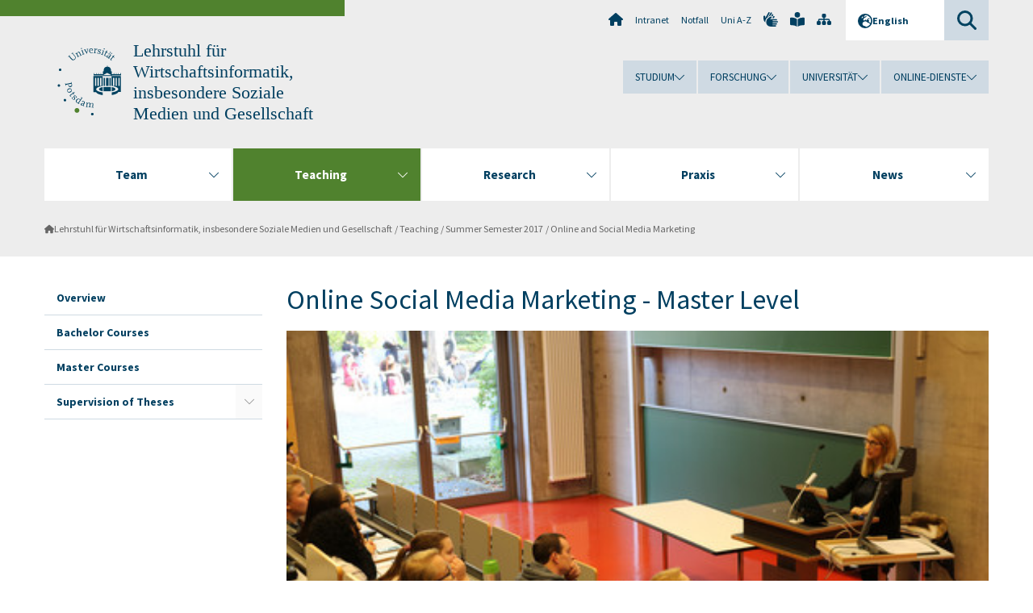

--- FILE ---
content_type: text/html; charset=utf-8
request_url: https://www.uni-potsdam.de/en/social-media-krasnova/teaching/students-projects/summer-semester-2017/online-and-social-media-marketing
body_size: 8453
content:
<!DOCTYPE html><html dir="ltr" lang="en-GB"><head><meta charset="utf-8"><!-- Produced by queonext https://queonext.de/ This website is powered by TYPO3 - inspiring people to share! TYPO3 is a free open source Content Management Framework initially created by Kasper Skaarhoj and licensed under GNU/GPL. TYPO3 is copyright 1998-2026 of Kasper Skaarhoj. Extensions are copyright of their respective owners. Information and contribution at https://typo3.org/ --><meta name="generator" content="TYPO3 CMS"/><meta name="viewport" content="width=device-width, initial-scale=1"/><meta name="author" content="Christian Knetsch"/><meta property="og:title" content="Online and Social Media Marketing"/><meta name="twitter:card" content="summary"/><link rel="stylesheet" href="/typo3conf/ext/up_template/Resources/Public/StyleSheets/print.css?1769065461" media="print"><link rel="stylesheet" href="/typo3conf/ext/up_template/Resources/Public/StyleSheets/app.css?1769065461" media="screen"><link rel="stylesheet" href="/typo3conf/ext/up_template/Resources/Public/Fonts/fontawesome/css/all.min.css?1769065459" media="screen"><script src="/typo3conf/ext/up_template/Resources/Public/JavaScript/Vendor/jquery/jquery-3.6.0.min.js?1769065461"></script><script src="/typo3conf/ext/up_template/Resources/Public/JavaScript/Vendor/jquery/jquery-ui-1.12.1.custom.min.js?1769065461"></script><script src="/typo3conf/ext/up_template/Resources/Public/JavaScript/Vendor/modernizr/modernizr.custom.js?1769065461"></script><link rel="icon" type="image/png" href="/typo3conf/ext/up_template/Resources/Public/Icons/BrowserIcons/favicon-96x96.png" sizes="96x96"/><link rel="icon" type="image/svg+xml" href="/typo3conf/ext/up_template/Resources/Public/Icons/BrowserIcons/favicon.svg"/><link rel="shortcut icon" href="/typo3conf/ext/up_template/Resources/Public/Icons/BrowserIcons/favicon.ico"/><link rel="apple-touch-icon" sizes="180x180" href="/typo3conf/ext/up_template/Resources/Public/Icons/BrowserIcons/apple-touch-icon.png"/><link rel="manifest" href="/typo3conf/ext/up_template/Resources/Public/Icons/BrowserIcons/site.webmanifest"/><title> Online and Social Media Marketing - Summer Semester 2017 - Teaching - Lehrstuhl für Wirtschaftsinformatik, insbesondere Soziale Medien und Gesellschaft - Universität Potsdam</title><link rel="canonical" href="https://www.uni-potsdam.de/en/social-media-krasnova/teaching/students-projects/summer-semester-2017/online-and-social-media-marketing"/></head><body class="up-section-economy"><noscript><div id="up_nojs"><div class="row"><div class="twentyfour columns"><p> JavaScript is not activated in your browser. <span class="up-nojs-hint"> Please activate JavaScript </span> to use the whole functionality of this website! </p></div></div></div></noscript><a href="#up_content" class="up-skip-link">Skip to main content</a><div id="up_overlay_for_search"></div><div id="up_overlay_for_navs"></div><nav id="up_mobilenav_wrapper_small" class="show-for-small" aria-label="Main"><div class="row collapse"><div class="twentyfour columns"><div id="up_mobilenav_small"><ul class="up-mobilenav-level-1"><li id="up_mobilenav_mainnav_item" class="up-mobilenav-target-mainnav"><button class="up-mobilenav-button" aria-expanded="false" aria-controls="up_mainnav_small"><span class="visually-hidden">Main menu</span><span class="up-icon"></span></button></li><li id="up_mobilenav_searchbox_item" class="up-mobilenav-target-searchbox"><button class="up-mobilenav-button" aria-expanded="false" aria-controls="up_searchboxnav_small"><span class="visually-hidden">Search</span><span class="up-icon"></span></button></li><li id="up_mobilenav_langnav_item" class="up-mobilenav-target-langnav"><button class="up-mobilenav-button" aria-expanded="false" aria-controls="up_langnav_small"><span class="visually-hidden">Languages</span><span class="up-icon"></span></button></li><li id="up_mobilenav_globalnav_item" class="up-mobilenav-target-globalnav"><button class="up-mobilenav-button" aria-expanded="false" aria-controls="up_globalnav_small"><span class="visually-hidden">Global menu</span><span class="up-icon"></span></button></li></ul></div></div></div></nav><div id="up_mobilesubnav_wrapper_small" class="show-for-small"><div id="up_mainnav_small" class="up-mobilenav-level-2"><ul class="up-mobilesubnav-level-1"><li class=""><button class="up-mobilesubnav-button" aria-expanded="false"><span class="up-mobilesubnav-level-1-title">Team</span><span class="up-mobilesubnav-arrow up-icon"></span></button><ul class="up-mobilesubnav-level-2"><li class=""><a href="/en/social-media-krasnova/team/overview"> Overview </a></li><li class=""><a href="/en/social-media-krasnova/team/prof-dr-hanna-krasnova"> Prof. Dr. Hanna Krasnova </a></li><li class=""><a href="/en/social-media-krasnova/team/secretary"> Secretary </a></li><li class=""><a href="/en/social-media-krasnova/team/dr-annika-baumann"> Dr. Annika Baumann </a></li><li class=""><a href="/en/social-media-krasnova/team/dr-antonia-koester"> Dr. Antonia Köster </a></li><li class=""><a href="/en/social-media-krasnova/team/margarita-gladkaya-msc"> Dr. Margarita Gladkaya </a></li><li class=""><a href="/en/social-media-krasnova/team/hannes-vincent-krause-msc"> Dr. Hannes-Vincent Krause </a></li><li class=""><a href="/en/social-media-krasnova/team/student-assistants"> Student Assistants </a></li><li class=""><a href="/en/social-media-krasnova/team/former-chair-members"> Former Chair Members </a></li><li class=" last"><a href="/en/social-media-krasnova/team/vacancies"> Vacancies </a></li></ul></li><li class=" act"><button class="up-mobilesubnav-button" aria-expanded="false"><span class="up-mobilesubnav-level-1-title">Teaching</span><span class="up-mobilesubnav-arrow up-icon"></span></button><ul class="up-mobilesubnav-level-2"><li class=""><a href="/en/social-media-krasnova/teaching/overview"> Overview </a></li><li class=""><a href="/en/social-media-krasnova/teaching/bachelor-courses"> Bachelor Courses </a></li><li class=""><a href="/en/social-media-krasnova/teaching/master-courses"> Master Courses </a></li><li class=" last"><a href="/en/social-media-krasnova/teaching/supervision-of-theses"> Supervision of Theses </a></li></ul></li><li class=""><button class="up-mobilesubnav-button" aria-expanded="false"><span class="up-mobilesubnav-level-1-title">Research</span><span class="up-mobilesubnav-arrow up-icon"></span></button><ul class="up-mobilesubnav-level-2"><li class=""><a href="/en/social-media-krasnova/research/overview"> Overview </a></li><li class=""><a href="/en/social-media-krasnova/research/weizenbaum-research-fellowship"> Weizenbaum Research Fellowship </a></li><li class=""><a href="/en/social-media-krasnova/research/phubbing-1"> Phubbing | Smartphone Addiction </a></li><li class=""><a href="/en/social-media-krasnova/research/sharingeconomy"> Sharing Economy </a></li><li class=""><a href="/en/social-media-krasnova/research/digital-integration"> Digital Integration </a></li><li class=""><a href="/en/social-media-krasnova/research/dataprivacy"> The Price of Privacy </a></li><li class=""><a href="/en/social-media-krasnova/research/inequality"> Social Media and Inequality </a></li><li class=""><a href="/en/social-media-krasnova/research/digital-disorder"> Digital Disorder </a></li><li class=" last"><a href="/en/social-media-krasnova/research/focus-groups-37"> Focus groups 3.7 </a></li></ul></li><li class=""><button class="up-mobilesubnav-button" aria-expanded="false"><span class="up-mobilesubnav-level-1-title">Praxis</span><span class="up-mobilesubnav-arrow up-icon"></span></button><ul class="up-mobilesubnav-level-2"><li class=" last"><a href="/en/social-media-krasnova/praxis/overview"> Overview </a></li></ul></li><li class=""><button class="up-mobilesubnav-button" aria-expanded="false"><span class="up-mobilesubnav-level-1-title">News</span><span class="up-mobilesubnav-arrow up-icon"></span></button><ul class="up-mobilesubnav-level-2"><li class=""><a href="/en/social-media-krasnova/news-socialmedia-datasciences/test"> Stellenausschreibung </a></li><li class=" last"><a href="/en/social-media-krasnova/news-socialmedia-datasciences/news-socialmedia-datasciences"> Overview </a></li></ul></li><li class="up-metanav-item"><a href="https://www.uni-potsdam.de/de/" title="Uni-Startseite" target="_top" class="up-icon up-icon--home"> Uni-Startseite </a></li><li class="up-metanav-item"><a href="https://z-wiki.uni-potsdam.de/x/1Yg0C" title="Intranet" target="_top"> Intranet </a></li><li class="up-metanav-item"><a href="https://www.uni-potsdam.de/de/notfall" title="Notfall" target="_top"> Notfall </a></li><li class="up-metanav-item"><a href="https://www.uni-potsdam.de/de/index-a-z" title="Uni A-Z" target="_top"> Uni A-Z </a></li><li class="up-metanav-item"><a href="https://www.uni-potsdam.de/de/gebaerdensprache/index" title="Gebärdensprache" target="_top" class="up-icon up-icon--sign-language"> Gebärdensprache </a></li><li class="up-metanav-item"><a href="https://www.uni-potsdam.de/de/leichte-sprache/index" title="Leichte Sprache" target="_top" class="up-icon up-icon--book-reader"> Leichte Sprache </a></li><li class="up-metanav-item"><a href="/en/social-media-krasnova/sitemap" title="Sitemap" class="up-icon up-icon--sitemap"> Sitemap </a></li><li class="close last"><button class="up-nav-close"><span class="up-nav-close-title up-icon"> Close </span></button></li></ul></div><div id="up_searchboxnav_small" class="up-mobilenav-level-2"><ul class="up-mobilesubnav-level-1"><li><div><div class="up-mobilesubnav-level-1-title"><form action="https://www.google.de/search" target="_blank"><input id="up_searchboxsmall_input" type="text" name="q" aria-label="Search" placeholder="Search"><button id="up_searchboxsmall_submit" class="up-icon" type="submit" name="submit" value=""/><input type="hidden" name="sitesearch" value="uni-potsdam.de"></form></div></div></li><li class="close last"><button class="up-nav-close"><span class="up-nav-close-title up-icon"> Close </span></button></li></ul></div><div id="up_langnav_small" class="up-mobilenav-level-2"><ul class="up-mobilesubnav-level-1"><li class="act not-existing"><div><span class="up-mobilesubnav-level-1-title"><a href="/en/social-media-krasnova/teaching/students-projects/summer-semester-2017/online-and-social-media-marketing">English</a></span></div></li><li class="not-existing"><div><span class="up-mobilesubnav-level-1-title">Online and Social Media Marketing</span></div></li><li class="not-existing"><div><span class="up-mobilesubnav-level-1-title">Online and Social Media Marketing</span></div></li><li class="not-existing"><div><span class="up-mobilesubnav-level-1-title">Online and Social Media Marketing</span></div></li><li class="close last"><button class="up-nav-close"><span class="up-nav-close-title up-icon">Close</span></button></li></ul></div><div id="up_globalnav_small" class="up-mobilenav-level-2"><ul class="up-mobilesubnav-level-1"><li><button class="up-mobilesubnav-button" aria-expanded="false"><span class="up-mobilesubnav-level-1-title">Studium</span><span class="up-mobilesubnav-arrow up-icon"></span></button><ul class="up-mobilesubnav-level-2"><li><a href="https://www.uni-potsdam.de/de/studium/" target="_top">Studieren an der UP</a></li><li><a href="https://www.uni-potsdam.de/de/studium/studienangebot/uebersicht" target="_top">Studienangebot</a></li><li><a href="https://www.uni-potsdam.de/de/studium/zugang/uebersicht" target="_top">Bewerbung und Immatrikulation</a></li><li><a href="https://www.uni-potsdam.de/de/studium/konkret/uebersicht" target="_top">Studium konkret</a></li><li><a href="https://www.uni-potsdam.de/de/studium/beratung/uebersicht" target="_top">Beratungs- und Serviceeinrichtungen</a></li><li class="last"><a href="https://www.uni-potsdam.de/de/studium/termine/uebersicht" target="_top">Termine und Fristen</a></li></ul></li><li><button class="up-mobilesubnav-button" aria-expanded="false"><span class="up-mobilesubnav-level-1-title">Forschung</span><span class="up-mobilesubnav-arrow up-icon"></span></button><ul class="up-mobilesubnav-level-2"><li><a href="https://www.uni-potsdam.de/de/forschung/" target="_top">Forschen an der UP</a></li><li><a href="https://www.uni-potsdam.de/de/forschung/profile-programme-projekte/uebersicht" target="_top">Profile, Programme und Projekte</a></li><li><a href="https://www.uni-potsdam.de/de/forschung/forschungsfoerderung/uebersicht" target="_top">Forschungsförderung</a></li><li><a href="https://www.uni-potsdam.de/de/openscience/index" target="_top">Open Science</a></li><li><a href="https://www.uni-potsdam.de/de/forschungsdaten/index" target="_top">Forschungsdaten</a></li><li><a href="https://www.uni-potsdam.de/de/forschung/kooperationen-partnerschaften/uebersicht" target="_top">Kooperationen und Partnerschaften</a></li><li class="last"><a href="https://www.uni-potsdam.de/de/forschung/wissenschaftlicher-nachwuchs/uebersicht" target="_top">Wissenschaftlicher Nachwuchs</a></li></ul></li><li><button class="up-mobilesubnav-button" aria-expanded="false"><span class="up-mobilesubnav-level-1-title">Universität</span><span class="up-mobilesubnav-arrow up-icon"></span></button><ul class="up-mobilesubnav-level-2"><li><a href="https://www.uni-potsdam.de/de/up-entdecken/" target="_top">UP entdecken</a></li><li><a href="https://www.uni-potsdam.de/de/organisation/uebersicht" target="_top">Organisation</a></li><li><a href="https://www.uni-potsdam.de/de/wirtschaft-transfer-gesellschaft/" target="_top">Wirtschaft, Transfer und Gesellschaft</a></li><li><a href="https://www.uni-potsdam.de/de/international/" target="_top">Campus International</a></li><li><a href="https://www.uni-potsdam.de/de/foerderung/index" target="_top">Förderinstrumente</a></li><li class="last"><a href="https://www.uni-potsdam.de/de/arbeiten-an-der-up/" target="_top">Arbeiten an der UP</a></li></ul></li><li><button class="up-mobilesubnav-button" aria-expanded="false"><span class="up-mobilesubnav-level-1-title">Online-Dienste</span><span class="up-mobilesubnav-arrow up-icon"></span></button><ul class="up-mobilesubnav-level-2"><li><a href="https://accountup.uni-potsdam.de/" target="_top">Account.UP</a></li><li><a href="https://bi.uni-potsdam.de/jasperserver-pro/login.html" target="_top">BI.UP</a></li><li><a href="https://mailup.uni-potsdam.de" target="_top">Mail.UP (Webmailbox)</a></li><li><a href="https://puls.uni-potsdam.de/qisserver/rds?state=user&amp;type=0&amp;application=lsf" target="_top">PULS</a></li><li><a href="https://moodle2.uni-potsdam.de" target="_top">Moodle</a></li><li><a href="https://www.ub.uni-potsdam.de/de/" target="_top">Universitätsbibliothek</a></li><li><a href="https://pep.uni-potsdam.de" target="_top">Evaluationsportal (PEP)</a></li><li><a href="https://www.uni-potsdam.de/de/praxisportal/" target="_top">Praxisportal</a></li><li class="last"><a href="https://www.uni-potsdam.de/de/zim/" target="_top">ZIM – Zentrum für IT und Medien</a></li></ul></li><li class="close last"><button class="up-nav-close"><span class="up-nav-close-title up-icon">Close</span></button></li></ul></div></div><div id="up_header_wrapper"><div id="up_section_indicator_left" class="eight columns hide-for-small"></div><div id="up_header" class="row hide-for-small"><div class="twentyfour columns"><div class="row"><div class="eight columns mobile-four"><header id="up_section_indicator"><div id="up_page_title" class="up-logo"><div id="up_logo_indicator_wrapper"><div id="up_logo_indicator"><span>&nbsp;</span></div><div id="up_logo_image"><a href="https://www.uni-potsdam.de/de/" title="to the Uni-Homepage" target="_top"><img src="/typo3conf/ext/up_template/Resources/Public/Images/Frontend/logo_up_economy.svg" alt="Logo Lehrstuhl für Wirtschaftsinformatik, insbesondere Soziale Medien und Gesellschaft"></a></div><div id="up_logo_title"><a href="/en/social-media-krasnova/" title="to the homepage of Lehrstuhl für Wirtschaftsinformatik, insbesondere Soziale Medien und Gesellschaft">Lehrstuhl für Wirtschaftsinformatik, insbesondere Soziale Medien und Gesellschaft</a></div><div id="up_logo_footer"></div></div></div></header></div><div class="sixteen columns"><div class="row"><nav class="twentyfour columns" aria-label="Meta"><div id="up_metanav"><ul class="inline-list left"><li><a href="https://www.uni-potsdam.de/de/" title="Uni-Startseite" target="_top" class="up-icon up-icon--home"></a></li><li><a href="https://z-wiki.uni-potsdam.de/x/1Yg0C" title="Intranet" target="_top"> Intranet </a></li><li><a href="https://www.uni-potsdam.de/de/notfall" title="Notfall" target="_top"> Notfall </a></li><li><a href="https://www.uni-potsdam.de/de/index-a-z" title="Uni A-Z" target="_top"> Uni A-Z </a></li><li><a href="https://www.uni-potsdam.de/de/gebaerdensprache/index" title="Gebärdensprache" target="_top" class="up-icon up-icon--sign-language"></a></li><li><a href="https://www.uni-potsdam.de/de/leichte-sprache/index" title="Leichte Sprache" target="_top" class="up-icon up-icon--book-reader"></a></li><li><a href="/en/social-media-krasnova/sitemap" title="Sitemap" class="up-icon up-icon--sitemap"></a></li></ul></div><div id="up_langnav" class="right"><ul class="up-langnav-level-1"><li><button id="up_langnav_button" aria-expanded="false" aria-controls="up_langnav_list"><span class="up-langnav-level-1-title up-icon">English</span><span class="up-langnav-arrow up-icon"></span></button><ul id="up_langnav_list" class="up-langnav-level-2"><li class="act"><a href="/en/social-media-krasnova/teaching/students-projects/summer-semester-2017/online-and-social-media-marketing">English</a></li><li class="not-existing">&nbsp;</li><li class="not-existing">&nbsp;</li><li class="not-existing">&nbsp;</li></ul></li></ul></div><div id="up_searchbox" class="right"><button id="up_searchbox_button" aria-expanded="false" aria-controls="up_searchbox_field"><span class="visually-hidden">Search</span><span class="up-searchbox-glass up-icon"></span></button><div id="up_searchbox_field" class="up-searchbox-field"><form action="https://www.google.de/search" target="_blank"><input id="up_searchbox_input" type="text" name="q" aria-label="Search on uni-potsdam.de" placeholder="Search on uni-potsdam.de"><button id="up_searchbox_submit" class="up-icon" type="submit" name="submit" value=""/><input type="hidden" name="sitesearch" value="uni-potsdam.de"></form></div></div></nav></div><div class="row"><nav class="twentyfour columns" aria-label="Global"><div id="up_globalnav" class=""><ul class="up-globalnav-level-1"><li><button class="up-globalnav-button" aria-expanded="false" aria-controls="up_globalnav_list_22"><span class="up-globalnav-level-1-title">Studium</span><span class="up-globalnav-arrow up-icon"></span></button><ul id="up_globalnav_list_22" class="up-globalnav-level-2"><li><a href="https://www.uni-potsdam.de/de/studium/" target="_top"> Studieren an der UP </a></li><li><a href="https://www.uni-potsdam.de/de/studium/studienangebot/uebersicht" target="_top"> Studienangebot </a></li><li><a href="https://www.uni-potsdam.de/de/studium/zugang/uebersicht" target="_top"> Bewerbung und Immatrikulation </a></li><li><a href="https://www.uni-potsdam.de/de/studium/konkret/uebersicht" target="_top"> Studium konkret </a></li><li><a href="https://www.uni-potsdam.de/de/studium/beratung/uebersicht" target="_top"> Beratungs- und Serviceeinrichtungen </a></li><li><a href="https://www.uni-potsdam.de/de/studium/termine/uebersicht" target="_top"> Termine und Fristen </a></li></ul></li><li><button class="up-globalnav-button" aria-expanded="false" aria-controls="up_globalnav_list_23"><span class="up-globalnav-level-1-title">Forschung</span><span class="up-globalnav-arrow up-icon"></span></button><ul id="up_globalnav_list_23" class="up-globalnav-level-2"><li><a href="https://www.uni-potsdam.de/de/forschung/" target="_top"> Forschen an der UP </a></li><li><a href="https://www.uni-potsdam.de/de/forschung/profile-programme-projekte/uebersicht" target="_top"> Profile, Programme und Projekte </a></li><li><a href="https://www.uni-potsdam.de/de/forschung/forschungsfoerderung/uebersicht" target="_top"> Forschungsförderung </a></li><li><a href="https://www.uni-potsdam.de/de/openscience/index" target="_top"> Open Science </a></li><li><a href="https://www.uni-potsdam.de/de/forschungsdaten/index" target="_top"> Forschungsdaten </a></li><li><a href="https://www.uni-potsdam.de/de/forschung/kooperationen-partnerschaften/uebersicht" target="_top"> Kooperationen und Partnerschaften </a></li><li><a href="https://www.uni-potsdam.de/de/forschung/wissenschaftlicher-nachwuchs/uebersicht" target="_top"> Wissenschaftlicher Nachwuchs </a></li></ul></li><li><button class="up-globalnav-button" aria-expanded="false" aria-controls="up_globalnav_list_24"><span class="up-globalnav-level-1-title">Universität</span><span class="up-globalnav-arrow up-icon"></span></button><ul id="up_globalnav_list_24" class="up-globalnav-level-2"><li><a href="https://www.uni-potsdam.de/de/up-entdecken/" target="_top"> UP entdecken </a></li><li><a href="https://www.uni-potsdam.de/de/organisation/uebersicht" target="_top"> Organisation </a></li><li><a href="https://www.uni-potsdam.de/de/wirtschaft-transfer-gesellschaft/" target="_top"> Wirtschaft, Transfer und Gesellschaft </a></li><li><a href="https://www.uni-potsdam.de/de/international/" target="_top"> Campus International </a></li><li><a href="https://www.uni-potsdam.de/de/foerderung/index" target="_top"> Förderinstrumente </a></li><li><a href="https://www.uni-potsdam.de/de/arbeiten-an-der-up/" target="_top"> Arbeiten an der UP </a></li></ul></li><li><button class="up-globalnav-button" aria-expanded="false" aria-controls="up_globalnav_list_25"><span class="up-globalnav-level-1-title">Online-Dienste</span><span class="up-globalnav-arrow up-icon"></span></button><ul id="up_globalnav_list_25" class="up-globalnav-level-2"><li><a href="https://accountup.uni-potsdam.de/" target="_top"> Account.UP </a></li><li><a href="https://bi.uni-potsdam.de/jasperserver-pro/login.html" target="_top"> BI.UP </a></li><li><a href="https://mailup.uni-potsdam.de" target="_top"> Mail.UP (Webmailbox) </a></li><li><a href="https://puls.uni-potsdam.de/qisserver/rds?state=user&amp;type=0&amp;application=lsf" target="_top"> PULS </a></li><li><a href="https://moodle2.uni-potsdam.de" target="_top"> Moodle </a></li><li><a href="https://www.ub.uni-potsdam.de/de/" target="_top"> Universitätsbibliothek </a></li><li><a href="https://pep.uni-potsdam.de" target="_top"> Evaluationsportal (PEP) </a></li><li><a href="https://www.uni-potsdam.de/de/praxisportal/" target="_top"> Praxisportal </a></li><li><a href="https://www.uni-potsdam.de/de/zim/" target="_top"> ZIM – Zentrum für IT und Medien </a></li></ul></li></ul></div></nav></div></div></div></div></div><header id="up_header_small" class="row show-for-small"><div class="columns mobile-four up-header-small-logo"><div id="up_logo_indicator_wrapper_small"><div id="up_logo_image_small"><a href="https://www.uni-potsdam.de/de/" title="to the Uni-Homepage" target="_top"><img src="/typo3conf/ext/up_template/Resources/Public/Images/Frontend/logo_up_economy.svg" alt="Logo Lehrstuhl für Wirtschaftsinformatik, insbesondere Soziale Medien und Gesellschaft"></a></div><div id="up_logo_title_small"><a href="/en/social-media-krasnova/" title="to the homepage of Lehrstuhl für Wirtschaftsinformatik, insbesondere Soziale Medien und Gesellschaft">Lehrstuhl für Wirtschaftsinformatik, insbesondere Soziale Medien und Gesellschaft</a></div><div id="up_logo_footer_small"></div></div></div></header></div><nav id="up_mainnav_wrapper" class="hide-for-small" aria-label="Main"><div class="row"><div class="twentyfour columns"><div id="up_mainnav"><ul class="up-mainnav-level-1 up-smooth-box up-mainnav-width-5"><li class=""><button class="up-mainnav-button" aria-expanded="false" aria-controls="up_mainnav_list_59757"><span class="up-mainnav-level-1-title">Team</span><span class="up-mainnav-arrow up-icon"></span></button><ul id="up_mainnav_list_59757" class="up-mainnav-level-2"><li class=""><a href="/en/social-media-krasnova/team/overview"> Overview </a></li><li class=""><a href="/en/social-media-krasnova/team/prof-dr-hanna-krasnova"> Prof. Dr. Hanna Krasnova </a></li><li class=""><a href="/en/social-media-krasnova/team/secretary"> Secretary </a></li><li class=""><a href="/en/social-media-krasnova/team/dr-annika-baumann"> Dr. Annika Baumann </a></li><li class=""><a href="/en/social-media-krasnova/team/dr-antonia-koester"> Dr. Antonia Köster </a></li><li class=""><a href="/en/social-media-krasnova/team/margarita-gladkaya-msc"> Dr. Margarita Gladkaya </a></li><li class=""><a href="/en/social-media-krasnova/team/hannes-vincent-krause-msc"> Dr. Hannes-Vincent Krause </a></li><li class=""><a href="/en/social-media-krasnova/team/student-assistants"> Student Assistants </a></li><li class=""><a href="/en/social-media-krasnova/team/former-chair-members"> Former Chair Members </a></li><li class=" last"><a href="/en/social-media-krasnova/team/vacancies"> Vacancies </a></li></ul></li><li class=" act"><button class="up-mainnav-button" aria-expanded="false" aria-controls="up_mainnav_list_59775"><span class="up-mainnav-level-1-title">Teaching</span><span class="up-mainnav-arrow up-icon"></span></button><ul id="up_mainnav_list_59775" class="up-mainnav-level-2"><li class=""><a href="/en/social-media-krasnova/teaching/overview"> Overview </a></li><li class=""><a href="/en/social-media-krasnova/teaching/bachelor-courses"> Bachelor Courses </a></li><li class=""><a href="/en/social-media-krasnova/teaching/master-courses"> Master Courses </a></li><li class=" last"><a href="/en/social-media-krasnova/teaching/supervision-of-theses"> Supervision of Theses </a></li></ul></li><li class=""><button class="up-mainnav-button" aria-expanded="false" aria-controls="up_mainnav_list_59781"><span class="up-mainnav-level-1-title">Research</span><span class="up-mainnav-arrow up-icon"></span></button><ul id="up_mainnav_list_59781" class="up-mainnav-level-2"><li class=""><a href="/en/social-media-krasnova/research/overview"> Overview </a></li><li class=""><a href="/en/social-media-krasnova/research/weizenbaum-research-fellowship"> Weizenbaum Research Fellowship </a></li><li class=""><a href="/en/social-media-krasnova/research/phubbing-1"> Phubbing | Smartphone Addiction </a></li><li class=""><a href="/en/social-media-krasnova/research/sharingeconomy"> Sharing Economy </a></li><li class=""><a href="/en/social-media-krasnova/research/digital-integration"> Digital Integration </a></li><li class=""><a href="/en/social-media-krasnova/research/dataprivacy"> The Price of Privacy </a></li><li class=""><a href="/en/social-media-krasnova/research/inequality"> Social Media and Inequality </a></li><li class=""><a href="/en/social-media-krasnova/research/digital-disorder"> Digital Disorder </a></li><li class=" last"><a href="/en/social-media-krasnova/research/focus-groups-37"> Focus groups 3.7 </a></li></ul></li><li class=""><button class="up-mainnav-button" aria-expanded="false" aria-controls="up_mainnav_list_59898"><span class="up-mainnav-level-1-title">Praxis</span><span class="up-mainnav-arrow up-icon"></span></button><ul id="up_mainnav_list_59898" class="up-mainnav-level-2"><li class=" last"><a href="/en/social-media-krasnova/praxis/overview"> Overview </a></li></ul></li><li class=" last"><button class="up-mainnav-button" aria-expanded="false" aria-controls="up_mainnav_list_59771"><span class="up-mainnav-level-1-title">News</span><span class="up-mainnav-arrow up-icon"></span></button><ul id="up_mainnav_list_59771" class="up-mainnav-level-2"><li class=""><a href="/en/social-media-krasnova/news-socialmedia-datasciences/test"> Stellenausschreibung </a></li><li class=" last"><a href="/en/social-media-krasnova/news-socialmedia-datasciences/news-socialmedia-datasciences"> Overview </a></li></ul></li></ul><button class="up-nav-close"><span class="up-nav-close-title up-icon"> Close </span></button></div></div></div></nav><nav id="up_breadcrumbs_wrapper" class="hide-for-small" aria-label="Breadcrumbs"><div class="row"><div class="twentyfour columns"><div id="up_breadcrumbs"><ul class="up-breadcrumbs"><li class=" first"><a href="/en/social-media-krasnova/" class="up-icon"> Lehrstuhl für Wirtschaftsinformatik, insbesondere Soziale Medien und Gesellschaft </a></li><li class=""><a href="/en/social-media-krasnova/teaching"> Teaching </a></li><li class=""><a href="/en/social-media-krasnova/teaching/students-projects/summer-semester-2017"> Summer Semester 2017 </a></li><li class="cur"><a href="/en/social-media-krasnova/teaching/students-projects/summer-semester-2017/online-and-social-media-marketing"> Online and Social Media Marketing </a></li></ul></div></div></div></nav><div id="up_content_wrapper" class="up-content-subpage-2-template"><div class="row show-for-small"><nav class="twentyfour columns" aria-label="Submenu"><div id="up_subpagenav_small" class="dl-menuwrapper"><button class="up-subpagenav-top-parent dl-trigger" aria-expanded="false">Teaching<div class="up-subpagenav-indicator up-icon"></div></button><ul class="up-subpagenav-list dl-menu"><li><div><a href="/en/social-media-krasnova/teaching/overview">Overview</a><span class="up-subpagenav-indicator up-icon"></span></div></li><li><div><a href="/en/social-media-krasnova/teaching/bachelor-courses">Bachelor Courses</a><span class="up-subpagenav-indicator up-icon"></span></div></li><li><div><a href="/en/social-media-krasnova/teaching/master-courses">Master Courses</a><span class="up-subpagenav-indicator up-icon"></span></div></li><li class="has-sub"><div><a href="/en/social-media-krasnova/teaching/supervision-of-theses">Supervision of Theses</a><span class="up-subpagenav-indicator up-icon"></span></div><ul class="up-subpagenav-list dl-submenu"><li><div><a href="/en/social-media-krasnova/teaching/supervision-of-theses/thesis-writing-guide">Thesis Writing Guide</a><span class="up-subpagenav-indicator up-icon"></span></div></li><li><div><a href="/en/social-media-krasnova/teaching/supervision-of-theses/past-theses">Past Theses</a><span class="up-subpagenav-indicator up-icon"></span></div></li></ul></li><li class="last close"><button class="up-nav-close dl-trigger"><span class="up-nav-close-title up-icon">Close</span></button></li></ul></div></nav></div><div class="row"><nav class="six columns hide-for-small" aria-label="Submenu"><div id="up_subpagenav"><ul class="up-subpagenav-level-1"><li class="up-subpagenav-entry"><div><a href="/en/social-media-krasnova/teaching/overview"> Overview </a></div></li><li class="up-subpagenav-entry"><div><a href="/en/social-media-krasnova/teaching/bachelor-courses"> Bachelor Courses </a></div></li><li class="up-subpagenav-entry"><div><a href="/en/social-media-krasnova/teaching/master-courses"> Master Courses </a></div></li><li class="up-subpagenav-entry has-sub last"><div><a href="/en/social-media-krasnova/teaching/supervision-of-theses"> Supervision of Theses </a><span class="up-subpagenav-indicator up-icon"></span></div><ul class="up-subpagenav-level-2"><li class="up-subpagenav-entry"><div><a href="/en/social-media-krasnova/teaching/supervision-of-theses/thesis-writing-guide"> Thesis Writing Guide </a></div></li><li class="up-subpagenav-entry last"><div><a href="/en/social-media-krasnova/teaching/supervision-of-theses/past-theses"> Past Theses </a></div></li></ul></li></ul></div></nav><div class="eighteen columns"><main id="up_content"><div id="c345459" class="type-header layout-0 frame-default"><header><h1 class=""> Online Social Media Marketing - Master Level </h1></header></div><div id="c345460" class="type-upce_teasercard layout-13 frame-default"><div class="upce-teasercard"><div class="upce-teasercard__image"><img alt="Hanna in front of students" loading="lazy" src="/fileadmin/_processed_/7/0/csm_IMG_2991_702434aa71.jpg" width="430" height="223"/></div><div class="upce-teasercard__body"><header class="upce-teasercard__header"><h2 class=""> Student’s Projects on Designing Social Media Campaigns in Summer Semester 2017 </h2></header><div class="upce-teasercard__text"><p>Here you can find all the projects which were designed in the course Online and Social Media Marketing by our students.</p></div></div></div></div><div id="c503672" class="type-upcontents2_video layout-0 frame-"><header><h3 class=""> Stories of Refugees </h3></header><div class="up-video" id="video-503672"><div class="up-video-wrapper"><video controls controlsList="nodownload" class="up-video-source up-video-poster" poster="https://mediaup.uni-potsdam.de/thumbnails/69982872.jpg?v=2" title=""><source src="https://mediaup.uni-potsdam.de/flash/69982872_hd.mp4" type="video/mp4"></video></div></div></div><div id="c503671" class="type-upcontents2_video layout-0 frame-"><header><h3 class=""> Master of Wirtschaftsinformatik </h3></header><div class="up-video" id="video-503671"><div class="up-video-wrapper"><video controls controlsList="nodownload" class="up-video-source up-video-poster" poster="https://mediaup.uni-potsdam.de/thumbnails/12834381.jpg?v=2" title=""><source src="https://mediaup.uni-potsdam.de/flash/12834381_hd.mp4" type="video/mp4"></video></div></div></div><div id="c503673" class="type-upcontents2_video layout-0 frame-"><header><h3 class=""> Campus Griebnitzsee </h3></header><div class="up-video" id="video-503673"><div class="up-video-wrapper"><video controls controlsList="nodownload" class="up-video-source up-video-poster" poster="https://mediaup.uni-potsdam.de/thumbnails/23521850.jpg?v=2" title=""><source src="https://mediaup.uni-potsdam.de/flash/23521850_hd.mp4" type="video/mp4"></video></div></div></div><div id="c503674" class="type-upcontents2_video layout-0 frame-"><header><h3 class=""> Information Systems Rock </h3></header><div class="up-video" id="video-503674"><div class="up-video-wrapper"><video controls controlsList="nodownload" class="up-video-source up-video-poster" poster="https://mediaup.uni-potsdam.de/thumbnails/87455430.jpg?v=2" title=""><source src="https://mediaup.uni-potsdam.de/flash/87455430_hd.mp4" type="video/mp4"></video></div></div></div><div id="c503675" class="type-upcontents2_video layout-0 frame-"><header><h3 class=""> Stop Phubbing </h3></header><div class="up-video" id="video-503675"><div class="up-video-wrapper"><video controls controlsList="nodownload" class="up-video-source up-video-poster" poster="https://mediaup.uni-potsdam.de/thumbnails/52442333.jpg?v=2" title=""><source src="https://mediaup.uni-potsdam.de/flash/52442333_hd.mp4" type="video/mp4"></video></div></div></div><div id="c503676" class="type-upcontents2_video layout-0 frame-"><div class="up-video" id="video-503676"><div class="up-video-wrapper"><video controls controlsList="nodownload" class="up-video-source up-video-poster" poster="https://mediaup.uni-potsdam.de/thumbnails/47611102.jpg?v=2" title=""><source src="https://mediaup.uni-potsdam.de/flash/47611102_hd.mp4" type="video/mp4"></video></div></div></div><div id="c503677" class="type-upcontents2_video layout-0 frame-"><div class="up-video" id="video-503677"><div class="up-video-wrapper"><video controls controlsList="nodownload" class="up-video-source up-video-poster" poster="https://mediaup.uni-potsdam.de/thumbnails/30540143.jpg?v=2" title=""><source src="https://mediaup.uni-potsdam.de/flash/30540143_hd.mp4" type="video/mp4"></video></div></div></div><div id="c503678" class="type-upcontents2_video layout-0 frame-"><header><h3 class=""> Self Presentation </h3></header><div class="up-video" id="video-503678"><div class="up-video-wrapper"><video controls controlsList="nodownload" class="up-video-source up-video-poster" poster="https://mediaup.uni-potsdam.de/thumbnails/72431812.jpg?v=2" title=""><source src="https://mediaup.uni-potsdam.de/flash/72431812_hd.mp4" type="video/mp4"></video></div></div></div><div id="c503679" class="type-upcontents2_video layout-0 frame-"><header><h3 class=""> #unphoneyourkids </h3></header><div class="up-video" id="video-503679"><div class="up-video-wrapper"><video controls controlsList="nodownload" class="up-video-source up-video-poster" poster="https://mediaup.uni-potsdam.de/thumbnails/63856961.jpg?v=2" title=""><source src="https://mediaup.uni-potsdam.de/flash/63856961_hd.mp4" type="video/mp4"></video></div></div></div><div id="c503686" class="type-upcontents2_video layout-0 frame-"><div class="up-video" id="video-503686"><div class="up-video-wrapper"><video controls controlsList="nodownload" class="up-video-source up-video-poster" poster="https://mediaup.uni-potsdam.de/thumbnails/19148488.jpg?v=2" title=""><source src="https://mediaup.uni-potsdam.de/flash/19148488_hd.mp4" type="video/mp4"></video></div></div></div><div id="c503680" class="type-upcontents2_video layout-0 frame-"><div class="up-video" id="video-503680"><div class="up-video-wrapper"><video controls controlsList="nodownload" class="up-video-source up-video-poster" poster="https://mediaup.uni-potsdam.de/thumbnails/24237955.jpg?v=2" title=""><source src="https://mediaup.uni-potsdam.de/flash/24237955_hd.mp4" type="video/mp4"></video></div></div></div><div id="c503685" class="type-upcontents2_video layout-0 frame-"><div class="up-video" id="video-503685"><div class="up-video-wrapper"><video controls controlsList="nodownload" class="up-video-source up-video-poster" poster="https://mediaup.uni-potsdam.de/thumbnails/56029126.jpg?v=2" title=""><source src="https://mediaup.uni-potsdam.de/flash/56029126_hd.mp4" type="video/mp4"></video></div></div></div><div id="c503681" class="type-upcontents2_video layout-0 frame-"><div class="up-video" id="video-503681"><div class="up-video-wrapper"><video controls controlsList="nodownload" class="up-video-source up-video-poster" poster="https://mediaup.uni-potsdam.de/thumbnails/25229843.jpg?v=2" title=""><source src="https://mediaup.uni-potsdam.de/flash/25229843_hd.mp4" type="video/mp4"></video></div></div></div><div id="c503682" class="type-upcontents2_video layout-0 frame-"><div class="up-video" id="video-503682"><div class="up-video-wrapper"><video controls controlsList="nodownload" class="up-video-source up-video-poster" poster="https://mediaup.uni-potsdam.de/thumbnails/71028441.jpg?v=2" title=""><source src="https://mediaup.uni-potsdam.de/flash/71028441_hd.mp4" type="video/mp4"></video></div></div></div><div id="c503683" class="type-upcontents2_video layout-0 frame-"><div class="up-video" id="video-503683"><div class="up-video-wrapper"><video controls controlsList="nodownload" class="up-video-source up-video-poster" poster="https://mediaup.uni-potsdam.de/thumbnails/73534132.jpg?v=2" title=""><source src="https://mediaup.uni-potsdam.de/flash/73534132_hd.mp4" type="video/mp4"></video></div></div></div><div id="c503684" class="type-upcontents2_video layout-0 frame-"><div class="up-video" id="video-503684"><div class="up-video-wrapper"><video controls controlsList="nodownload" class="up-video-source up-video-poster" poster="https://mediaup.uni-potsdam.de/thumbnails/47771924.jpg?v=2" title=""><source src="https://mediaup.uni-potsdam.de/flash/47771924_hd.mp4" type="video/mp4"></video></div></div></div><div id="c503687" class="type-upcontents2_video layout-0 frame-"><header><h3 class=""> Privacy on Social Media </h3></header><div class="up-video" id="video-503687"><div class="up-video-wrapper"><video controls controlsList="nodownload" class="up-video-source up-video-poster" poster="https://mediaup.uni-potsdam.de/thumbnails/84124785.jpg?v=2" title=""><source src="https://mediaup.uni-potsdam.de/flash/84124785_hd.mp4" type="video/mp4"></video></div></div></div><div id="c503688" class="type-upcontents2_video layout-0 frame-"><div class="up-video" id="video-503688"><div class="up-video-wrapper"><video controls controlsList="nodownload" class="up-video-source up-video-poster" poster="https://mediaup.uni-potsdam.de/thumbnails/29294624.jpg?v=2" title=""><source src="https://mediaup.uni-potsdam.de/flash/29294624_hd.mp4" type="video/mp4"></video></div></div></div><div id="c503689" class="type-upcontents2_video layout-0 frame-"><div class="up-video" id="video-503689"><div class="up-video-wrapper"><video controls controlsList="nodownload" class="up-video-source up-video-poster" poster="https://mediaup.uni-potsdam.de/thumbnails/99814409.jpg?v=2" title=""><source src="https://mediaup.uni-potsdam.de/flash/99814409_hd.mp4" type="video/mp4"></video></div></div></div><div id="c503690" class="type-upcontents2_video layout-0 frame-"><div class="up-video" id="video-503690"><div class="up-video-wrapper"><video controls controlsList="nodownload" class="up-video-source up-video-poster" poster="https://mediaup.uni-potsdam.de/thumbnails/20843100.jpg?v=2" title=""><source src="https://mediaup.uni-potsdam.de/flash/20843100_hd.mp4" type="video/mp4"></video></div></div></div><div id="c503691" class="type-upcontents2_video layout-0 frame-"><div class="up-video" id="video-503691"><div class="up-video-wrapper"><video controls controlsList="nodownload" class="up-video-source up-video-poster" poster="https://mediaup.uni-potsdam.de/thumbnails/47086688.jpg?v=2" title=""><source src="https://mediaup.uni-potsdam.de/flash/47086688_hd.mp4" type="video/mp4"></video></div></div></div><div id="c503692" class="type-upcontents2_video layout-0 frame-"><div class="up-video" id="video-503692"><div class="up-video-wrapper"><video controls controlsList="nodownload" class="up-video-source up-video-poster" poster="https://mediaup.uni-potsdam.de/thumbnails/51416360.jpg?v=2" title=""><source src="https://mediaup.uni-potsdam.de/flash/51416360_hd.mp4" type="video/mp4"></video></div></div></div><div id="c503693" class="type-upcontents2_video layout-0 frame-"><div class="up-video" id="video-503693"><div class="up-video-wrapper"><video controls controlsList="nodownload" class="up-video-source up-video-poster" poster="https://mediaup.uni-potsdam.de/thumbnails/94838998.jpg?v=2" title=""><source src="https://mediaup.uni-potsdam.de/flash/94838998_hd.mp4" type="video/mp4"></video></div></div></div><div id="c503694" class="type-upcontents2_video layout-0 frame-"><div class="up-video" id="video-503694"><div class="up-video-wrapper"><video controls controlsList="nodownload" class="up-video-source up-video-poster" poster="https://mediaup.uni-potsdam.de/thumbnails/99774226.jpg?v=2" title=""><source src="https://mediaup.uni-potsdam.de/flash/99774226_hd.mp4" type="video/mp4"></video></div></div></div></main></div></div></div><div id="up_content_footer_divider" class="hide-for-small row"></div><footer aria-label="Section footer"><div id="up_update_footer_wrapper"><div id="up_update_footer" class="row"><div class="up-update-footer-box"><p>Last changed:&nbsp;22.10.2017,&nbsp;<a href="/en/social-media-krasnova/teaching/students-projects/summer-semester-2017/online-and-social-media-marketing" class="up-icon" data-mailto-token="nbjmup+disjtujbo/lofutdiAvoj.qputebn/ef" data-mailto-vector="1">Christian Knetsch</a></p></div></div></div><div id="up_oe_footer_wrapper"><div id="up_oe_footer" class="row up-smooth-box"><div class="six columns up-oe-footer-box up-oe-footer-box-first"><div class="up-oe-footer-box-header"><h2>Social Media</h2><div class="up-oe-footer-box-arrow up-icon"></div></div><div class="up-oe-footer-box-content"><ul class="up-social"><li><a href="https://bsky.app/profile/unipotsdam.bsky.social" title="Connect with us on Bluesky" class="up-icon--bluesky" target="_top" > Bluesky </a></li><li><a href="https://www.facebook.com/unipotsdam" title="Connect with us on Facebook" class="up-icon--facebook" target="_top" > Facebook </a></li><li><a href="https://www.instagram.com/unipotsdam/" title="Follow us on Instagram" class="up-icon--instagram" target="_top" > Instagram </a></li><li><a href="https://www.linkedin.com/edu/school?id=11980&amp;trk=hp-feed-school-name" title="Visit our LinkedIn page" class="up-icon--linkedin" target="_top" > LinkedIn </a></li><li><a href="https://wisskomm.social/@unipotsdam" title="Follow us on Mastodon" class="up-icon--mastodon" target="_top" > Mastodon </a></li><li><a href="https://www.researchgate.net/institution/Universitaet_Potsdam" title="Visit our Research Gate page" class="up-icon--researchgate" target="_top" > Research Gate </a></li><li><a href="https://www.xing.com/pages/universitatpotsdam" title="Visit our XING page" class="up-icon--xing" target="_top" > XING </a></li><li><a href="https://www.youtube.com/user/PresseUniPotsdam" title="Subscribe to our YouTube channel" class="up-icon--youtube" target="_top" > YouTube </a></li></ul></div></div><div class="six columns up-oe-footer-box"><div class="up-oe-footer-box-header"><h2>Contact</h2><div class="up-oe-footer-box-arrow up-icon"></div></div><div class="up-oe-footer-box-content"><p><strong>University of Potsdam</strong></p><p><strong>Faculty of Economic and Social Sciences</strong></p><p>Lehrstuhl für Wirtschaftsinformatik, insbesondere Soziale Medien und Gesellschaft</p><p>&nbsp;</p><p>Karl-Marx-Straße 67</p><p>14482 Potsdam</p><p>Germany</p><p>Tel.: +49 331 977-3379<br> Fax: +49 331 977-3406<br> E-Mail: <a href="#" data-mailto-token="nbjmup+lsbtopwbAvoj.qputebn/ef" data-mailto-vector="1">krasnova<span class="email-at">u</span>uni-potsdam<span class="email-dot">p</span>de</a></p></div><div class="up-oe-footer-box-content"><p><a href="/en/social-media-krasnova/impressum" title="University of Potsdam - Lehrstuhl für Wirtschaftsinformatik, insbesondere Soziale Medien und Gesellschaft - Imprint">Imprint</a><br><a href="https://www.uni-potsdam.de/en/data-protection-declaration" title="University of Potsdam - Data Protection Declaration" target="_top">Data Protection Declaration</a><br><a href="https://www.uni-potsdam.de/en/accessibility" title="University of Potsdam - Accessibility" target="_top" class="up-internal-link">Accessibility</a></p></div></div><div class="twelve columns up-oe-footer-box up-oe-footer-box-last"><div class="up-oe-footer-box-header map"><h2> Route </h2><div class="up-oe-footer-box-arrow up-icon"></div></div><div class="up-oe-footer-box-content"><div class="up-oe-footer-osm"><div class="up-oe-footer-osm-iframe"><div id="osm_location"></div><a class="up-oe-footer-osm-link" href="https://www.openstreetmap.org/?mlat=52.396600&amp;mlon=13.120409#map=17/52.396600/13.120409" target="_blank"> show big map </a></div></div></div></div></div><div class="row up-footer-closer"></div></div></footer><nav id="up_global_footer_wrapper" aria-label="Global footer"><div id="up_global_footer" class="row up-smooth-box layout-13"><div class="six columns up-global-footer-box up-global-footer-box-first"><div class="up-global-footer-box-header"><h2>Certificates</h2><div class="up-global-footer-box-arrow up-icon"></div></div><div class="up-global-footer-box-content"><ul class="up-content-list"><li><a href="https://www.klischee-frei.de/de/index.php" title="Fachportal Klischeefreie Studien- und Berufswahl" target="_top">Bundesinitiative Klischeefrei</a></li><li><a href="https://www.hrk.de/positionen/beschluss/detail/nationaler-kodex-fuer-das-auslaenderstudium-an-deutschen-hochschulen/" title="Nationaler Kodex für das Ausländerstudium an deutschen Hochschulen" target="_top">Code of Conduct</a></li><li><a href="https://www.stifterverband.org/charta-guter-lehre" title="Wettbewerb „Exzellente Lehre”" target="_top">Exzellente Lehre</a></li><li><a href="https://www.hrk.de/audit/startseite/" title="Audit „Internationalisierung der Hochschulen” (HRK)" target="_top">HRK-Audit</a>&nbsp;&amp;&nbsp;<a href="https://www.hrk.de/audit/re-audit/" title="Informationen zum Re-Audit auf den Webseiten der HRK" target="_top">HRK-Re-Audit</a></li><li><a href="https://www.uni-potsdam.de/de/arbeiten-an-der-up/personalentwicklung/human-resources-strategy-for-researchers" title="Human Resources Strategy for Researchers (HRS4R)" target="_top" class="up-internal-link">HRS4R</a></li><li><a href="https://www.uni-potsdam.de/de/zfq/hochschulstudien/systemakkreditierung" title="Qualitätssiegel der Systemakkreditierung" target="_top" class="up-internal-link">Systemakkreditierung</a></li><li><a href="https://www.total-e-quality.de/de/" title="Prädikat „Total E-Quality”" target="_top">Total E-Quality</a></li></ul></div></div><div class="six columns up-global-footer-box"><div class="up-global-footer-box-header"><h2>Memberships</h2><div class="up-global-footer-box-arrow up-icon"></div></div><div class="up-global-footer-box-content"><ul class="up-content-list"><li><a href="https://studieren-in-brandenburg.de/" title="Netzwerk Studienorientierung Brandenburg" target="_top" class="up-internal-link">Netzwerk Studienorientierung Brandenburg</a></li><li><a href="https://www.scholarsatrisk.org/" title="Scholars at Risk Network" target="_top">Scholars at Risk</a></li><li><a href="https://eua.eu/" title="European University Association" target="_top" class="up-internal-link">EUA </a></li><li><a href="https://www.uni-potsdam.de/de/educ" title="European Digital UniverCity" target="_top" class="up-internal-link">EDUC</a></li><li><a href="https://www.yerun.eu/" title="Young European Research Universities" target="_top" class="up-internal-link">Yerun</a></li><li><a href="https://www.ua11plus.de/" title="German University Alliance (UA) 11+" target="_top" class="up-internal-link">UA11+</a></li></ul></div></div><div class="six columns up-global-footer-box"><div class="up-global-footer-box-header"><h2>Quick Links</h2><div class="up-global-footer-box-arrow up-icon"></div></div><div class="up-global-footer-box-content"><ul class="up-content-list"><li><a href="https://www.uni-potsdam.de/en/studium/dates-and-deadlines/overview.html" title="Dates and Deadlines" target="_top">Dates and Deadlines</a></li><li><a href="https://www.uni-potsdam.de/en/presse.html" title="Press and Public Relations Department" target="_top">Press</a></li><li><a href="https://www.uni-potsdam.de/en/verwaltung/division3/stellenausschreibungen" title="Jobs and Vacancies" target="_top" class="up-internal-link">Jobs and Vacancies</a></li><li><a href="https://unishop-potsdam.de/" title="UNIshop" target="_top" class="up-external-link">UNIshop</a></li><li><a href="https://www.uni-potsdam.de/en/studium/studying/coursecatalogs.html" title="Course Catalogue" target="_top">Course Catalogue</a></li><li><a href="https://www.uni-potsdam.de/en/adressen/" title="Central Addresses, Public Transportation, Driving Directions and Maps" target="_top">Addresses, Directions and Maps</a></li></ul></div></div><div class="six columns up-global-footer-box up-global-footer-box-last"><div class="up-global-footer-box-header"><h2>This Page</h2><div class="up-global-footer-box-arrow up-icon"></div></div><div class="up-global-footer-box-content"><ul class="up-content-list"><li><a href="javascript:window.print();" target="_self" title="Print this page"> Print</a></li><li class="hide-for-small"><a href="#" onclick="return add_favorite(this);" target="_blank" title="Bookmark this page"> Save as Bookmark</a></li><script> function add_favorite( a ) { title = document.title; url = document.location; try { /* Internet Explorer */ window.external.AddFavorite( url, title ); } catch (e) { try { /* Mozilla */ window.sidebar.addPanel( title, url, "" ); } catch (e) { /* Opera */ if( typeof( opera ) == "object" ) { a.rel = "sidebar"; a.title = title; a.url = url; return true; } else { /* Unknown */ alert('Press ' + (navigator.userAgent.toLowerCase().indexOf('mac') != - 1 ? 'Command/Cmd' : 'CTRL') + ' + D to bookmark this page.'); } } } return false; } </script></ul></div></div></div><div class="row show-for-print"><div class="twentyfour columns up-footer-url"><span>URL:</span><a href="https://www.uni-potsdam.de/en/social-media-krasnova/teaching/students-projects/summer-semester-2017/online-and-social-media-marketing" class="url">https://www.uni-potsdam.de/en/social-media-krasnova/teaching/students-projects/summer-semester-2017/online-and-social-media-marketing</a></div></div><div class="row up-footer-closer"></div></nav><script src="/typo3conf/ext/up_contents2/Resources/Public/JavaScript/accordion.min.js?1769065450"></script><script src="/typo3conf/ext/powermail/Resources/Public/JavaScript/Powermail/Form.min.js?1769065719" defer="defer"></script><script src="/typo3conf/ext/up_template/Resources/Public/JavaScript/Vendor/jquery-validation/jquery.validate.js?1769065461"></script><script src="/typo3conf/ext/up_template/Resources/Public/JavaScript/Vendor/jquery-datepicker-validation/jquery.ui.datepicker.validation.en.js?1769065461"></script><script src="/typo3conf/ext/up_template/Resources/Public/JavaScript/Vendor/jquery-validation/localization/messages_en.js?1769065461"></script><script src="/typo3conf/ext/up_template/Resources/Public/JavaScript/Vendor/jquery-validation/additional-methods_en.js?1769065461"></script><script src="/typo3conf/ext/up_template/Resources/Public/JavaScript/Vendor/foundation/app.js?1769065460"></script><script src="/typo3conf/ext/up_template/Resources/Public/JavaScript/up.min.js?1769065460"></script><script src="/typo3conf/ext/up_template/Resources/Public/JavaScript/up.navigation.min.js?1769065460"></script><script src="/typo3conf/ext/up_template/Resources/Public/JavaScript/Vendor/jquery/jquery.dlmenu.js?1769065461"></script><script src="/typo3conf/ext/up_template/Resources/Public/JavaScript/Vendor/openlayers/ol.js?1769065461"></script><script src="/typo3temp/assets/js/449635ced51bd8483f1d03b7d17a198d.js?1748274526"></script><script async="async" src="/typo3temp/assets/compressed/cfd16b174d7f7b046e20adbc2e0a1094-min.js.gzip?1769073941"></script></body></html>